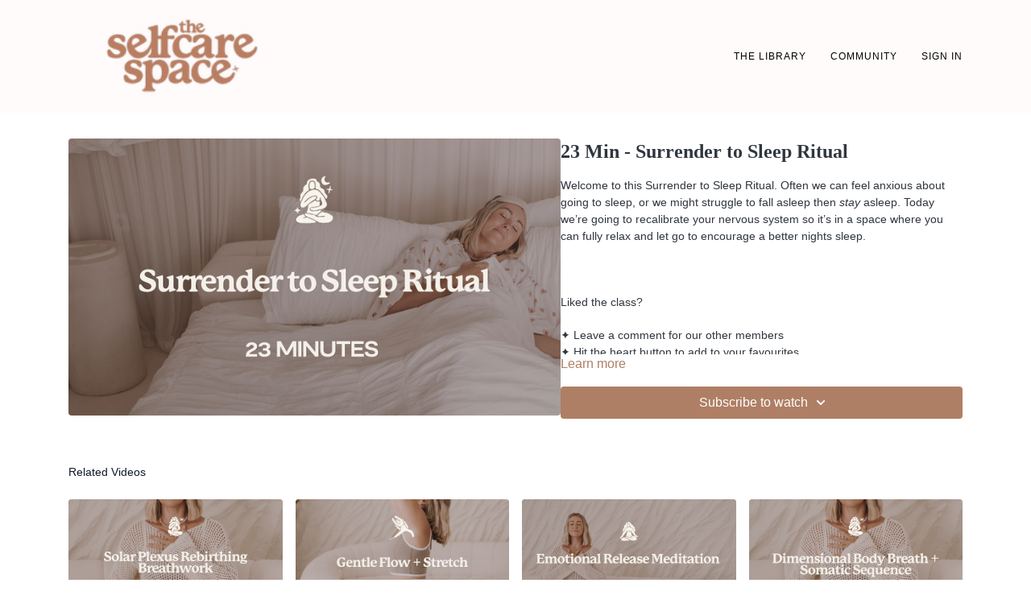

--- FILE ---
content_type: text/vnd.turbo-stream.html; charset=utf-8
request_url: https://members.theselfcarespace.co/programs/surrender-to-sleep-ritual.turbo_stream?playlist_position=thumbnails&preview=false
body_size: -41
content:
<!DOCTYPE html><html><head><meta name="csrf-param" content="authenticity_token" />
<meta name="csrf-token" content="rx_RVVeGXm13_YSJ9eFFQl21DygyOAsib_b8mZPkii0JV9ObyxEL3i2rk3qZi3u27QLSJWOADr-9WjaB5D-9DA" /></head><body><turbo-stream action="update" target="program_show"><template>
  <turbo-frame id="program_player">
      <turbo-frame id="program_content" src="/programs/surrender-to-sleep-ritual/program_content?playlist_position=thumbnails&amp;preview=false">
</turbo-frame></turbo-frame></template></turbo-stream></body></html>

--- FILE ---
content_type: text/vnd.turbo-stream.html; charset=utf-8
request_url: https://members.theselfcarespace.co/programs/surrender-to-sleep-ritual/program_content?playlist_position=thumbnails&preview=false
body_size: 11648
content:
<turbo-stream action="update" target="program_content"><template><div class="hidden"
     data-controller="integrations"
     data-integrations-facebook-pixel-enabled-value="true"
     data-integrations-google-tag-manager-enabled-value="true"
     data-integrations-google-analytics-enabled-value="true"
>
  <span class="hidden"
        data-integrations-target="gTag"
        data-event="ViewContent"
        data-payload-attributes='["content_name"]'
        data-payload-values='[&quot;23 Min - Surrender to Sleep Ritual&quot;]'
  ></span>
  <span class="hidden"
        data-integrations-target="fbPx"
        data-event="ViewContent"
        data-payload-attributes='["content_name"]'
        data-payload-values='[&quot;23 Min - Surrender to Sleep Ritual&quot;]'
  ></span>
</div>

<div
  id="program-controller"
  class='container hotwired'
  data-controller="program program-details-modal"
  data-program-id="1795799"
>
    
<ds-modal no-background="" size="small" with-close-icon id="more-details-modal" data-action="close->program-details-modal#closeDetailModal">
  <div class="bg-ds-default">
    <div class="p-6 pb-0 max-h-[calc(100vh-190px)] overflow-y-auto">
      <p class="text-ds-default text-ds-large-bold mb-4">23 Min - Surrender to Sleep Ritual</p>
      <p class="text-ds-small-semi-bold-uppercase text-ds-muted mb-4">About</p>
      <div class="content-description text-ds-base-regular text-ds-default mb-6" data-program-details-modal-target="modalContent"></div>
      <div class="p-4 bg-ds-overlay flex flex-col gap-2 rounded overflow-x-auto">
          <div class="flex w-full gap-2">
            <div class="text-ds-small-medium text-ds-default w-[100px]">Duration</div>
            <div class="text-ds-micro-semi-bold text-ds-subtle bg-ds-inverted rounded px-1 pt-[0.15rem]">00:22:44</div>
          </div>
        <div class="flex w-full gap-2">
          <div class="text-ds-small-medium text-ds-default w-[100px]">Released</div>
          <div class="text-ds-small-regular text-ds-default">July 2022</div>
        </div>
          <div class="flex w-full gap-2">
              <div class="text-ds-small-medium text-ds-default w-[100px] shrink-0">Categories</div>
            <div class="flex flex-col w-full">
                <div class="flex">
                  <a
                    class="shrink-0 text-primary text-ds-small-medium inline-block mr-1"
                    target="_blank"
                    href="/categories/sleep"
                    data-turbo-frame="_top"
                  >
                    SLEEP
                  </a>
                  <span class="shrink-0 inline-block text-ds-small-regular text-ds-muted">
                    (58 videos)
                  </span>
                </div>
                <div class="flex">
                  <a
                    class="shrink-0 text-primary text-ds-small-medium inline-block mr-1"
                    target="_blank"
                    href="/categories/breathwork"
                    data-turbo-frame="_top"
                  >
                    BREATHWORK
                  </a>
                  <span class="shrink-0 inline-block text-ds-small-regular text-ds-muted">
                    (27 videos)
                  </span>
                </div>
                <div class="flex">
                  <a
                    class="shrink-0 text-primary text-ds-small-medium inline-block mr-1"
                    target="_blank"
                    href="/categories/category-z6com_3wsds"
                    data-turbo-frame="_top"
                  >
                    INNER SUMMER CYCLE (Day 13-15)
                  </a>
                  <span class="shrink-0 inline-block text-ds-small-regular text-ds-muted">
                    (96 videos)
                  </span>
                </div>
                <div class="flex">
                  <a
                    class="shrink-0 text-primary text-ds-small-medium inline-block mr-1"
                    target="_blank"
                    href="/categories/meditation"
                    data-turbo-frame="_top"
                  >
                    MEDITATION
                  </a>
                  <span class="shrink-0 inline-block text-ds-small-regular text-ds-muted">
                    (127 videos)
                  </span>
                </div>
                <div class="flex">
                  <a
                    class="shrink-0 text-primary text-ds-small-medium inline-block mr-1"
                    target="_blank"
                    href="/categories/stress-release"
                    data-turbo-frame="_top"
                  >
                    STRESS + ANXIETY RELEASE
                  </a>
                  <span class="shrink-0 inline-block text-ds-small-regular text-ds-muted">
                    (97 videos)
                  </span>
                </div>
                <div class="flex">
                  <a
                    class="shrink-0 text-primary text-ds-small-medium inline-block mr-1"
                    target="_blank"
                    href="/categories/category-v4_8-negxnw"
                    data-turbo-frame="_top"
                  >
                    INNER SPRING CYCLE (Day 4-13)
                  </a>
                  <span class="shrink-0 inline-block text-ds-small-regular text-ds-muted">
                    (120 videos)
                  </span>
                </div>
                <div class="flex">
                  <a
                    class="shrink-0 text-primary text-ds-small-medium inline-block mr-1"
                    target="_blank"
                    href="/categories/category-qovd5mj4iuw"
                    data-turbo-frame="_top"
                  >
                    INNER WINTER CYCLE (Day 1-7)
                  </a>
                  <span class="shrink-0 inline-block text-ds-small-regular text-ds-muted">
                    (129 videos)
                  </span>
                </div>
                <div class="flex">
                  <a
                    class="shrink-0 text-primary text-ds-small-medium inline-block mr-1"
                    target="_blank"
                    href="/categories/category-vcuegu98mhw"
                    data-turbo-frame="_top"
                  >
                    INNER AUTUMN CYCLE (Day 16-30)
                  </a>
                  <span class="shrink-0 inline-block text-ds-small-regular text-ds-muted">
                    (141 videos)
                  </span>
                </div>
            </div>
          </div>
      </div>
    </div>
    <div class="text-right p-6 pt-2">
      <ds-button variant="primary" onclick="document.getElementById('more-details-modal').close()">Close</ds-button>
    </div>
  </div>
</ds-modal>

<div class="flex flex-col lg:flex-row gap-x-12 mb-6 lg:mb-0">
    <div class="h-full w-full lg:w-[55%] relative">
        <img
          src="https://alpha.uscreencdn.com/images/programs/1795799/horizontal/e130a1ad-7c91-4cd5-b945-76cd6e713534.png?auto=webp&width=700"
          srcset="https://alpha.uscreencdn.com/images/programs/1795799/horizontal/e130a1ad-7c91-4cd5-b945-76cd6e713534.png?auto=webp&width=700,
                  https://alpha.uscreencdn.com/images/programs/1795799/horizontal/e130a1ad-7c91-4cd5-b945-76cd6e713534.png?auto=webp&width=1050 2x"
          alt="23 Min - Surrender to Sleep Ritual"
          class="aspect-video rounded h-auto w-full"
        >
    </div>
  <div id="program_about" class="w-full lg:w-[45%] lg:mb-5">
      <h1 class="text-ds-title-2-semi-bold mt-2 lg:mt-0">
        23 Min - Surrender to Sleep Ritual
      </h1>
    <div class="mt-4 text-ds-small-regular">
      <div aria-expanded=true class="content-description line-clamp-3 max-h-[60px] xl:line-clamp-[7] xl:max-h-[140px] xl:aria-expanded:line-clamp-[11] xl:aria-expanded:max-h-[220px]" data-program-details-modal-target="description">
        <div class="editor-content"><p>Welcome to this Surrender to Sleep Ritual. Often we can feel anxious about going to sleep, or we might struggle to fall asleep then <em>stay</em> asleep. Today we’re going to recalibrate your nervous system so it’s in a space where you can fully relax and let go to encourage a better nights sleep.</p><p><br></p><p>Liked the class? </p><p>✦ Leave a comment for our other members<br>✦ Hit the heart button to add to your favourites<br>✦ Share online + tag @<a target="_blank" rel="noopener noreferrer nofollow" href="http://theselfcarespace.co">theselfcarespace.co</a> + @phoebegreenacre. I love seeing you ladies practice!</p></div>
      </div>
      <ds-button variant="text" data-action="click->program-details-modal#openDetailModal" class="cursor-pointer">Learn more</ds-button>
    </div>
    <div class="mt-4 flex flex-col sm:flex-row gap-2 ">
            <ds-dropdown data-test="subscriptions-list" float="center" sm="float:left" class="w-full">
              <ds-button class="w-full" slot="control" variant="primary">
                  Subscribe to watch
                <ds-icon slot="after" name="chevron-down"></ds-icon>
              </ds-button>
              <div
                slot="content"
                class="p-6 pt-4 w-screen max-w-screen-md sm:max-w-lg box-border sm:w-auto"
              >
                <p class="text-ds-small-regular mb-4">Select a membership:</p>
                  <a
                    href="/checkout/new?o=149556"
                    data-turbo-frame="_top"
                    class="mb-4 last:mb-0 rounded w-full border border-solid border-ds-default flex hover:opacity-70 transition-opacity"
                  >
                      <div class="h-[4rem] sm:h-[7rem] max-w-[112px] w-full sm:max-w-[192px] flex shrink-0">
                        <img class="h-full max-w-full max-h-full rounded-l mr-auto" src="https://alpha.uscreencdn.com/images/offer/149556/vnd07241-copy.1738633381.JPG">
                      </div>
                    <div class="py-1 px-2 sm:px-3 sm:py-3 flex flex-col items-start justify-center w-full">
                      <p class="text-ds-tiny-bold-uppercase text-primary">
                        Monthly
                      </p>
                      <p class="!hidden sm:!block text-ds-tiny-regular mb-1 max-x-[2rem] overflow-hidden">
                        MONTHLY SELF CARE
                      </p>
                        <div class="flex flex-col items-start">
                          <span class="text-ds-base-semi-bold">
                            Free for 7 days
                          </span>
                          <span class="text-ds-tiny-regular text-ds-muted sm:whitespace-nowrap">
                            USD $26.00/month after trial
                          </span>
                        </div>
                    </div>
                  </a>
                  <a
                    href="/checkout/new?o=184936"
                    data-turbo-frame="_top"
                    class="mb-4 last:mb-0 rounded w-full border border-solid border-ds-default flex hover:opacity-70 transition-opacity"
                  >
                      <div class="h-[4rem] sm:h-[7rem] max-w-[112px] w-full sm:max-w-[192px] flex shrink-0">
                        <img class="h-full max-w-full max-h-full rounded-l mr-auto" src="https://alpha.uscreencdn.com/images/offer/184936/vnd07231.1738633116.JPG">
                      </div>
                    <div class="py-1 px-2 sm:px-3 sm:py-3 flex flex-col items-start justify-center w-full">
                      <p class="text-ds-tiny-bold-uppercase text-primary">
                        Annually
                      </p>
                      <p class="!hidden sm:!block text-ds-tiny-regular mb-1 max-x-[2rem] overflow-hidden">
                        YEARLY SELF CARE
                      </p>
                        <span class="text-ds-base-semi-bold">
                          USD $242.00/year
                        </span>
                    </div>
                  </a>
              </div>
            </ds-dropdown>
    </div>
  </div>
</div>

</div>


  <turbo-frame loading="lazy" id="program_related" src="/programs/surrender-to-sleep-ritual/related" target="_top"></turbo-frame>

</template></turbo-stream>

--- FILE ---
content_type: text/html; charset=utf-8
request_url: https://members.theselfcarespace.co/programs/surrender-to-sleep-ritual/related
body_size: 11760
content:
<turbo-frame id="program_related" target="_top">

    <div class="container " data-area="program-related-videos">
      <div class="cbt-related mt-8  pb-16">
        <div class="cbt-related-title text-xl font-medium">Related Videos</div>
          <div class="mt-5 grid grid-cols-1 sm:grid-cols-2 md:grid-cols-3 lg:grid-cols-4 xl:grid-cols-4 gap-x-4 gap-y-6">
              <div data-area="related-video-item" class="">
                <swiper-slide
  data-card="video_2346059"
  data-custom="content-card"
  class="self-start hotwired"
    data-short-description="This class will focus on releasing the blocks and help you reconnect to your soul’s energy through the power of your own breath."
    data-author-title-0="Nix Brook" data-author-permalink-0="author-NgBEJ08V26M"
>

  <a class="card-image-container" data-turbo="true" data-turbo-prefetch="false" data-turbo-action="advance" data-turbo-frame="_top" onclick="window.CatalogAnalytics(&#39;clickContentItem&#39;, &#39;video&#39;, &#39;2346059&#39;, &#39;Related Videos&#39;); window.CatalogAnalytics(&#39;clickRelatedVideo&#39;, &#39;2346059&#39;, &#39;1&#39;, &#39;program_page&#39;)" href="/programs/solar-plexus-breath">
    <div class="image-container relative" data-test="catalog-card">
  <div class="relative image-content">
    <div aria-hidden="true" style="padding-bottom: 56%;"></div>
    <img loading="lazy" alt="60 Mins - Solar Plexus Rebirthing Breathwork" decoding="async"
         src="https://alpha.uscreencdn.com/images/programs/2346059/horizontal/1ebcc57d-d74d-446e-ae8a-7c36a0844dac.png?auto=webp&width=350"
         srcset="https://alpha.uscreencdn.com/images/programs/2346059/horizontal/1ebcc57d-d74d-446e-ae8a-7c36a0844dac.png?auto=webp&width=350 350w,
            https://alpha.uscreencdn.com/images/programs/2346059/horizontal/1ebcc57d-d74d-446e-ae8a-7c36a0844dac.png?auto=webp&width=700 2x,
            https://alpha.uscreencdn.com/images/programs/2346059/horizontal/1ebcc57d-d74d-446e-ae8a-7c36a0844dac.png?auto=webp&width=1050 3x"
         class="card-image b-image absolute object-cover h-full top-0 left-0" style="opacity: 1;">
  </div>
    <div class="badge flex justify-center items-center text-white content-card-badge z-0">
      <span class="badge-item">01:01:40</span>
      <svg xmlns="http://www.w3.org/2000/svg" width="13" height="9" viewBox="0 0 13 9" fill="none" class="badge-item content-watched-icon" data-test="content-watched-icon">
  <path fill-rule="evenodd" clip-rule="evenodd" d="M4.99995 7.15142L12.0757 0.0756836L12.9242 0.924212L4.99995 8.84848L0.575684 4.42421L1.42421 3.57568L4.99995 7.15142Z" fill="currentColor"></path>
</svg>

    </div>

</div>
<div class="content-watched-overlay"></div>

</a>  <a class="card-title" data-turbo="true" data-turbo-prefetch="false" data-turbo-action="advance" data-turbo-frame="_top" title="60 Mins - Solar Plexus Rebirthing Breathwork" aria-label="60 Mins - Solar Plexus Rebirthing Breathwork" onclick="window.CatalogAnalytics(&#39;clickContentItem&#39;, &#39;video&#39;, &#39;2346059&#39;, &#39;Related Videos&#39;); window.CatalogAnalytics(&#39;clickRelatedVideo&#39;, &#39;2346059&#39;, &#39;1&#39;, &#39;program_page&#39;)" href="/programs/solar-plexus-breath">
    <span class="line-clamp-2">
      60 Mins - Solar Plexus Rebirthing Breathwork
    </span>
</a></swiper-slide>


              </div>
              <div data-area="related-video-item" class="">
                <swiper-slide
  data-card="video_1996451"
  data-custom="content-card"
  class="self-start hotwired"
    data-short-description="This class is a gentle guide back to your body, breath and present moment"
    data-author-title-0="1 PHOEBE GREENACRE" data-author-permalink-0="phoebe-greenacre"
>

  <a class="card-image-container" data-turbo="true" data-turbo-prefetch="false" data-turbo-action="advance" data-turbo-frame="_top" onclick="window.CatalogAnalytics(&#39;clickContentItem&#39;, &#39;video&#39;, &#39;1996451&#39;, &#39;Related Videos&#39;); window.CatalogAnalytics(&#39;clickRelatedVideo&#39;, &#39;1996451&#39;, &#39;2&#39;, &#39;program_page&#39;)" href="/programs/gentle-flow-stretch">
    <div class="image-container relative" data-test="catalog-card">
  <div class="relative image-content">
    <div aria-hidden="true" style="padding-bottom: 56%;"></div>
    <img loading="lazy" alt="40 Mins - Gentle Flow + Stretch" decoding="async"
         src="https://alpha.uscreencdn.com/images/programs/1996451/horizontal/8bbcab87-61dd-4909-a838-7492b7891e99.png?auto=webp&width=350"
         srcset="https://alpha.uscreencdn.com/images/programs/1996451/horizontal/8bbcab87-61dd-4909-a838-7492b7891e99.png?auto=webp&width=350 350w,
            https://alpha.uscreencdn.com/images/programs/1996451/horizontal/8bbcab87-61dd-4909-a838-7492b7891e99.png?auto=webp&width=700 2x,
            https://alpha.uscreencdn.com/images/programs/1996451/horizontal/8bbcab87-61dd-4909-a838-7492b7891e99.png?auto=webp&width=1050 3x"
         class="card-image b-image absolute object-cover h-full top-0 left-0" style="opacity: 1;">
  </div>
    <div class="badge flex justify-center items-center text-white content-card-badge z-0">
      <span class="badge-item">41:59</span>
      <svg xmlns="http://www.w3.org/2000/svg" width="13" height="9" viewBox="0 0 13 9" fill="none" class="badge-item content-watched-icon" data-test="content-watched-icon">
  <path fill-rule="evenodd" clip-rule="evenodd" d="M4.99995 7.15142L12.0757 0.0756836L12.9242 0.924212L4.99995 8.84848L0.575684 4.42421L1.42421 3.57568L4.99995 7.15142Z" fill="currentColor"></path>
</svg>

    </div>

</div>
<div class="content-watched-overlay"></div>

</a>  <a class="card-title" data-turbo="true" data-turbo-prefetch="false" data-turbo-action="advance" data-turbo-frame="_top" title="40 Mins - Gentle Flow + Stretch" aria-label="40 Mins - Gentle Flow + Stretch" onclick="window.CatalogAnalytics(&#39;clickContentItem&#39;, &#39;video&#39;, &#39;1996451&#39;, &#39;Related Videos&#39;); window.CatalogAnalytics(&#39;clickRelatedVideo&#39;, &#39;1996451&#39;, &#39;2&#39;, &#39;program_page&#39;)" href="/programs/gentle-flow-stretch">
    <span class="line-clamp-2">
      40 Mins - Gentle Flow + Stretch
    </span>
</a></swiper-slide>


              </div>
              <div data-area="related-video-item" class="">
                <swiper-slide
  data-card="video_1414289"
  data-custom="content-card"
  class="self-start hotwired"
    data-short-description="During this meditation we focus on relaxing the tension you can feel in your body and mind and releasing the emotions that go with that."
    data-author-title-0="1 PHOEBE GREENACRE" data-author-permalink-0="phoebe-greenacre"
>

  <a class="card-image-container" data-turbo="true" data-turbo-prefetch="false" data-turbo-action="advance" data-turbo-frame="_top" onclick="window.CatalogAnalytics(&#39;clickContentItem&#39;, &#39;video&#39;, &#39;1414289&#39;, &#39;Related Videos&#39;); window.CatalogAnalytics(&#39;clickRelatedVideo&#39;, &#39;1414289&#39;, &#39;3&#39;, &#39;program_page&#39;)" href="/programs/emotional-release-meditation">
    <div class="image-container relative" data-test="catalog-card">
  <div class="relative image-content">
    <div aria-hidden="true" style="padding-bottom: 56%;"></div>
    <img loading="lazy" alt="10 Mins - Emotional Release Meditation " decoding="async"
         src="https://alpha.uscreencdn.com/images/programs/1414289/horizontal/9e320fcc-446f-4cb1-a9e0-8b4aec27f8c2.png?auto=webp&width=350"
         srcset="https://alpha.uscreencdn.com/images/programs/1414289/horizontal/9e320fcc-446f-4cb1-a9e0-8b4aec27f8c2.png?auto=webp&width=350 350w,
            https://alpha.uscreencdn.com/images/programs/1414289/horizontal/9e320fcc-446f-4cb1-a9e0-8b4aec27f8c2.png?auto=webp&width=700 2x,
            https://alpha.uscreencdn.com/images/programs/1414289/horizontal/9e320fcc-446f-4cb1-a9e0-8b4aec27f8c2.png?auto=webp&width=1050 3x"
         class="card-image b-image absolute object-cover h-full top-0 left-0" style="opacity: 1;">
  </div>
    <div class="badge flex justify-center items-center text-white content-card-badge z-0">
      <span class="badge-item">09:15</span>
      <svg xmlns="http://www.w3.org/2000/svg" width="13" height="9" viewBox="0 0 13 9" fill="none" class="badge-item content-watched-icon" data-test="content-watched-icon">
  <path fill-rule="evenodd" clip-rule="evenodd" d="M4.99995 7.15142L12.0757 0.0756836L12.9242 0.924212L4.99995 8.84848L0.575684 4.42421L1.42421 3.57568L4.99995 7.15142Z" fill="currentColor"></path>
</svg>

    </div>

</div>
<div class="content-watched-overlay"></div>

</a>  <a class="card-title" data-turbo="true" data-turbo-prefetch="false" data-turbo-action="advance" data-turbo-frame="_top" title="10 Mins - Emotional Release Meditation " aria-label="10 Mins - Emotional Release Meditation " onclick="window.CatalogAnalytics(&#39;clickContentItem&#39;, &#39;video&#39;, &#39;1414289&#39;, &#39;Related Videos&#39;); window.CatalogAnalytics(&#39;clickRelatedVideo&#39;, &#39;1414289&#39;, &#39;3&#39;, &#39;program_page&#39;)" href="/programs/emotional-release-meditation">
    <span class="line-clamp-2">
      10 Mins - Emotional Release Meditation 
    </span>
</a></swiper-slide>


              </div>
              <div data-area="related-video-item" class="">
                <swiper-slide
  data-card="video_1110584"
  data-custom="content-card"
  class="self-start hotwired"
    data-short-description="Dive into a multi dimensional breath awareness practice to connect with the 4 dimensions of the body."
    data-author-title-0="1 PHOEBE GREENACRE" data-author-permalink-0="phoebe-greenacre"
>

  <a class="card-image-container" data-turbo="true" data-turbo-prefetch="false" data-turbo-action="advance" data-turbo-frame="_top" onclick="window.CatalogAnalytics(&#39;clickContentItem&#39;, &#39;video&#39;, &#39;1110584&#39;, &#39;Related Videos&#39;); window.CatalogAnalytics(&#39;clickRelatedVideo&#39;, &#39;1110584&#39;, &#39;4&#39;, &#39;program_page&#39;)" href="/programs/30-min-dimensional-body-breath">
    <div class="image-container relative" data-test="catalog-card">
  <div class="relative image-content">
    <div aria-hidden="true" style="padding-bottom: 56%;"></div>
    <img loading="lazy" alt="30 Mins - Dimensional Body Breath + Somatic Sequence" decoding="async"
         src="https://alpha.uscreencdn.com/images/programs/1110584/horizontal/ff04c21a-e15f-40df-ba8c-51937aabaed9.png?auto=webp&width=350"
         srcset="https://alpha.uscreencdn.com/images/programs/1110584/horizontal/ff04c21a-e15f-40df-ba8c-51937aabaed9.png?auto=webp&width=350 350w,
            https://alpha.uscreencdn.com/images/programs/1110584/horizontal/ff04c21a-e15f-40df-ba8c-51937aabaed9.png?auto=webp&width=700 2x,
            https://alpha.uscreencdn.com/images/programs/1110584/horizontal/ff04c21a-e15f-40df-ba8c-51937aabaed9.png?auto=webp&width=1050 3x"
         class="card-image b-image absolute object-cover h-full top-0 left-0" style="opacity: 1;">
  </div>
    <div class="badge flex justify-center items-center text-white content-card-badge z-0">
      <span class="badge-item">30:59</span>
      <svg xmlns="http://www.w3.org/2000/svg" width="13" height="9" viewBox="0 0 13 9" fill="none" class="badge-item content-watched-icon" data-test="content-watched-icon">
  <path fill-rule="evenodd" clip-rule="evenodd" d="M4.99995 7.15142L12.0757 0.0756836L12.9242 0.924212L4.99995 8.84848L0.575684 4.42421L1.42421 3.57568L4.99995 7.15142Z" fill="currentColor"></path>
</svg>

    </div>

</div>
<div class="content-watched-overlay"></div>

</a>  <a class="card-title" data-turbo="true" data-turbo-prefetch="false" data-turbo-action="advance" data-turbo-frame="_top" title="30 Mins - Dimensional Body Breath + Somatic Sequence" aria-label="30 Mins - Dimensional Body Breath + Somatic Sequence" onclick="window.CatalogAnalytics(&#39;clickContentItem&#39;, &#39;video&#39;, &#39;1110584&#39;, &#39;Related Videos&#39;); window.CatalogAnalytics(&#39;clickRelatedVideo&#39;, &#39;1110584&#39;, &#39;4&#39;, &#39;program_page&#39;)" href="/programs/30-min-dimensional-body-breath">
    <span class="line-clamp-2">
      30 Mins - Dimensional Body Breath + Somatic Sequence
    </span>
</a></swiper-slide>


              </div>
          </div>
        </div>
      </div>
    </div>
</turbo-frame>

--- FILE ---
content_type: text/css; charset=utf-8
request_url: https://assets-gke.uscreencdn.com/theme_assets/12708/newfonts.css?v=1744001210
body_size: 2764
content:
/* Import fonts */
@import url('https://fonts.googleapis.com/css2?family=P22+Mackinac:wght@400;700&display=swap');
@import url('https://fonts.googleapis.com/css2?family=Moderat:wght@400;700&display=swap');

/* Heading styles */
h1, h2, h3, h4, h5, h6 {
    font-family: 'P22 Mackinac', serif !important;
}

/* Subheading styles */
.subheading {
    font-family: 'Moderat', sans-serif !important;
    font-weight: bold !important;
    font-size: 24px !important;
}

/* Body text styles */
body, p, span, div, form label, form input, .footer--copyright, .plan-title {
    font-family: 'Moderat', sans-serif !important;
    font-size: 14px !important;
}

/* Navigation Menu (Top Right) */
nav .nav-link, .menu-item, .navigation-menu-item {
    font-family: 'Moderat', sans-serif !important;
    font-weight: 400 !important;
    font-size: 14px !important;
    letter-spacing: 0px !important;
    text-transform: uppercase !important;
}

/* Hero banner subheading */
h2.hero_banner--under-title {
    font-family: 'Moderat', sans-serif !important;
    font-weight: bold !important;
    font-size: 24px !important;
    letter-spacing: 0px !important;
    text-transform: uppercase;
    line-height: 1.4 !important;
}

/* Follow-us hashtag */
h2.follow-us--hashtag {
    font-size: 25px !important;
    text-transform: capitalize;
    letter-spacing: 2px !important;
}

/* General H2 styling */
h2 {
    font-size: 25px !important;
    font-weight: bold !important;
    font-family: 'P22 Mackinac', serif !important;
    text-transform: uppercase;
    letter-spacing: 0px !important;
    line-height: 1.4 !important;
}

/* Category descriptions */
.home-page-categories--inner .home-page-categories--block-footer-description, 
.cbt-tabs--subtitle {
    font-family: 'Moderat', sans-serif !important;
    font-weight: 300 !important;
    font-size: 14px !important;
    letter-spacing: 0px !important;
    text-transform: uppercase;
}

/* Buttons */
body .btn--primary, a, button.primary, button {
    font-family: 'Moderat', sans-serif !important;
    font-weight: 400 !important;
    font-size: 12px !important;
    text-transform: uppercase;
    letter-spacing: 1px;
}

/* H3 and author titles */
h3, .cbt-tabs--author-title {
    font-family: 'Moderat', sans-serif !important;
    font-weight: 300 !important;
    font-size: 12px !important;
    letter-spacing: 0px !important;
    text-transform: uppercase;
}

.grey-section h3.follow-us--title {
    margin-bottom: 20px;
}

#under-hero-banner h2.centered-text--title {
    margin-bottom: 30px;
}

#under-hero-banner .home-page-categories.home_page_categories h2 {
    margin-bottom: 30px;
}

.home-page-categories--block-footer {
    background-color: rgba(214,181,167,0.7);
}

.why-us.why_us .col-md-4.why-us--item img {
    width: 100%;
}

.grey-section h3.follow-us--title {
    color: #000;
}

.grey-section .follow-us--blocks {
    margin-top: 100px;
}


--- FILE ---
content_type: text/plain
request_url: https://www.google-analytics.com/j/collect?v=1&_v=j102&a=424968402&t=pageview&_s=1&dl=https%3A%2F%2Fmembers.theselfcarespace.co%2Fprograms%2Fsurrender-to-sleep-ritual&ul=en-us%40posix&dt=23%20min%20SURRENDER%20TO%20SLEEP%20RITUAL%20%7C%20THE%20SELF%20CARE%20SPACE&sr=1280x720&vp=1280x720&_u=IEBAAEABAAAAACAAI~&jid=750709680&gjid=1440690880&cid=534236519.1769065274&tid=UA-147410757-1&_gid=1874318278.1769065274&_r=1&_slc=1&z=1995680699
body_size: -455
content:
2,cG-9BFRX4QR72